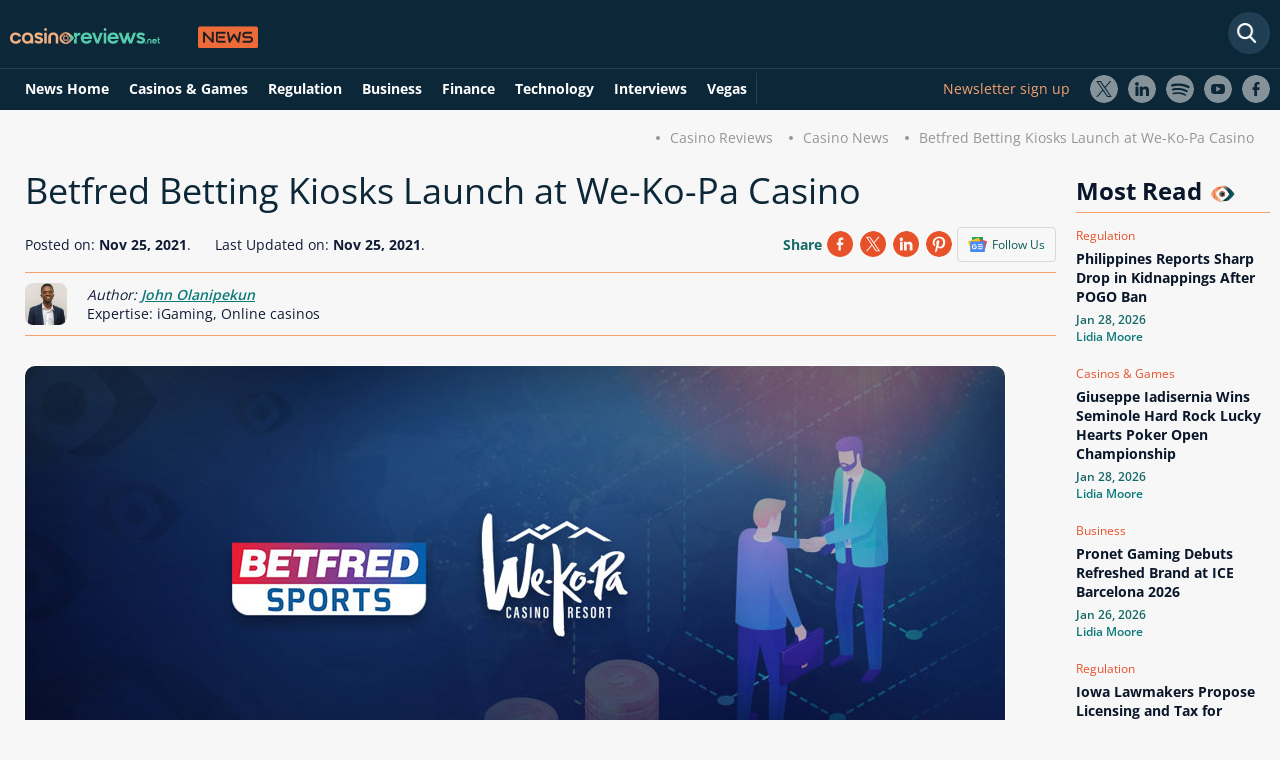

--- FILE ---
content_type: text/css; charset=UTF-8
request_url: https://www.casinoreviews.net/assets/styles/new-header-menu.css
body_size: 4505
content:
body:not(.body-blog--news,.body-blog) header #main-nav-wrap{background:#101c36;padding-top:5px;padding-bottom:5px}.body-blog-category--author #main-header{padding-top:53px}body:not(.body-blog) #logo{min-width:190px;z-index:99}body:not(.body-blog--news,.body-blog) #main-header .main-nav-wrap{background:#101c36}@media only screen and (min-width:1300px){body:not(.body-blog--news,.body-blog) header #main-nav-wrap>.main-width{width:1200px}}body:not(.body-blog) #main-header #main-nav-wrap>div.main-width{flex-direction:column}.logo-search-wrapper{display:flex;align-items:center}body:not(.body-blog--news,.body-blog) #navbarNavDropdown{display:inline-flex}header .form-search--header,body:not(.body-blog) header #logo{margin-top:0}.form-search.active .form-search--clear{top:44%;right:5px;font-size:16px;cursor:pointer}body:not(.body-blog--news,.body-blog) input[type="text"].form-search-input:focus{background-position:100% 50%;background-image:none;padding:6px 40px 5px 15px;color:#fff}.user-panel-wrapper{margin-left:auto;display:flex;align-items:center}.location-wrapper{position:relative}.location-box .custom-select-box__option,.location-box .custom-select-box__option:hover{border:none;padding:6px 5px}.country-drop{position:relative;list-style:none;display:flex;flex-direction:column;align-items:center;z-index:200}.location-wrapper .contries-dropdown{display:none}.custom-select-box--country{margin-bottom:10px;margin-top:12px;cursor:pointer}.location-wrapper li>span.nav-link{cursor:pointer;font:normal normal bold 16px Open Sans;position:relative;padding-top:0!important}.location-wrapper li>span.nav-link::after{content:"";display:block;position:absolute;height:10px;width:10px;top:45%;transform:rotate(90deg) translateX(-50%)}.location-box{background:#fff 0 0 no-repeat padding-box;box-shadow:1px 1px 2px #00000080;border-radius:6px;position:absolute;width:250px;height:fit-content;top:40px;color:#000;z-index:1000;padding:15px 25px 30px;display:none}.location-box>span{text-align:center;font:normal normal bold 14px Open Sans;color:#000;display:block}.location-box .custom-select-box__button{padding:7px 20px 7px 5px}.location-box .custom-select-box__trigger{right:3px}.location-box .apply-btn{background:#ec6a3a 0 0 no-repeat padding-box;border-radius:6px;width:100%;display:inline-block;text-decoration:none;text-align:center;color:#fff;padding:8px;margin-top:10px;font-weight:700;font-size:14px}.location-box .custom-select-box__options{margin-top:-3px;border-top:transparent;z-index:9999}.custom-select-box.active .custom-select-box__trigger:after{transform:translate(-50%,-50%) rotate(180deg)}header .nav-item--regulation .nav-link:after{display:none}body:not(.body-blog--news,.body-blog) header.main-header--dark #main-nav__list>.nav-item>.nav-link,body:not(.body-blog--news,.body-blog) #main-nav a{font:normal normal bold 16px Open Sans;text-transform:capitalize;padding:5px 16px;margin-bottom:4px;z-index:100;position:relative}header .custom-select-box .item,.custom-select-box .dot-wrap,header .custom-select-box a{font:normal normal normal 12px Open Sans;text-decoration:none;color:#000}.location-box .custom-select-box--state{display:none}.location--icon{background:url(/assets/images/svg/location-icon.svg?v=M8W6plOozAmXSOmLapxEut5eQpE);background-size:contain;background-repeat:no-repeat;width:20px;height:20px;vertical-align:middle;left:-30px;position:absolute}.menu--icon{width:16px;height:16px;vertical-align:middle;left:-6px;position:absolute;top:45%;transform:translateY(-50%)}.menu--icon.casino-icon{background:url(/assets/images/svg/casinos-menu-icon.svg?v=_p60YOEB66AkGffMRAnADIfAhpU);background-size:contain;background-repeat:no-repeat}.menu--icon.bonus-icon{background:url(/assets/images/svg/bonus-menu-icon.svg?v=htjxcnpN9ee-GZmivDvNaF4dKWA);background-size:contain;background-repeat:no-repeat}.menu--icon.games-icon{background:url(/assets/images/svg/games-menu-icon.svg?v=fKwRJaIqv4yeKs275QkE_SdPxh0);background-size:contain;background-repeat:no-repeat}.menu--icon.event-icon{background:url(/assets/images/svg/event-menu-icon.svg?v=sr9ik917R4PtvHMbnuT7xeCqu0g);background-size:contain;background-repeat:no-repeat}.menu--icon.compare-icon{background:url(/assets/images/svg/compare-menu-icon.svg?v=0JJeoDfDRpX1Ehyzq8E5Xh9fOZs);background-size:contain;background-repeat:no-repeat}.menu--icon.news-icon{background:url(/assets/images/svg/news-menu-icon.svg?v=_bhwfVZHJub_hCTGmNkek1yBLo0);background-size:contain;background-repeat:no-repeat}.menu--icon.payment-icon{background:url(/assets/images/svg/credit-card.svg?v=rjlpFJ5OgowciHRWi8E89dStGIY);background-size:contain;background-repeat:no-repeat}.menu--icon.regulation-icon{background:url(/assets/images/svg/regulation-icon.svg?v=IBt7QVUzzSy_FWE_m28vTQduHp8);background-size:contain;background-repeat:no-repeat;width:18px!important;height:19px!important}.menu--icon.live-casino-icon{background:url(/assets/images/svg/live-casinos.svg?v=WwmkMHAaQwMyjAZE3NdDBJiVLFs);background-size:contain;background-repeat:no-repeat}.menu--icon.bonus-icon-orange{background:url(/assets/images/svg/gift-box.svg?v=5gb0rU5U9W0TMQ7ypNITLggGzGQ);background-size:contain;background-repeat:no-repeat}.menu--icon.no-deposit-icon-orange{background:url(/assets/images/svg/no-deposit-bonus.svg?v=2MizCe3JILNqqzBSjPq-sDVfRPs);background-size:contain;background-repeat:no-repeat}.menu--icon.games-icon-orange{background:url(/assets/images/svg/casino-games.svg?v=u4YZzAoGIWa3e29I36nkZ2_X77I);background-size:contain;background-repeat:no-repeat}#main-nav__list>.nav-item{padding:0;position:relative}#main-nav__list.primary .nav-item--dropdown-content{background:#fff}#main-nav__list .nav-item--dropdown-content.no-ico>li>a{color:#000}.flag--INT{background-image:url(/assets/images/svg/location-icon.svg?v=M8W6plOozAmXSOmLapxEut5eQpE);background-size:contain;background-repeat:no-repeat}body:not(.body-blog--news,.body-blog) .form-search .search-results li{background:#fff;display:flex;color:#000}.form-search .search-results li a{width:100%}.form-search .search-results li a,.form-search .search-results__p{color:#000}.form-search .search-results>li>a:hover{background:#fff}body:not(.body-blog--news,.body-blog) .form-search .search-results{background:#fff;padding-top:6px}body.body-blog .form-search .search-results{width:fit-content}body.body-blog--news .form-search .search-results{width:unset}#main-nav__list .nav-item--dropdown-content>li>a:hover{color:#000}#main-nav__list .nav-item--dropdown li a{font:normal normal normal 14px Open Sans;color:#000;text-align:left;padding-left:0}#main-nav__list .nav-item--dropdown-content,#main-nav__list .nav-item--dropdown li a:hover{background:none}.d-flex.nav-item--dropdown-content{flex-direction:row;flex-wrap:nowrap}.nav-item--dropdown-content li{list-style:disc;color:#000}.nav-item--dropdown-content li::marker{font-size:10px}.nav-item--dropdown-content li a{padding-left:0}#main-nav__list .nav-item--dropdown:hover .nav-item--dropdown-content{padding-left:30px;padding-top:25px}.nav-item--dropdown-content ul{padding-left:20px}.nav-item--dropdown-content .title{font:normal normal bold 14px Open Sans;color:#4d9a90;list-style:none;text-align:left;margin-left:-15px;margin-bottom:15px}header .custom-select-box .flags{margin-right:5px}#main-nav{margin-left:5px}.d-none{display:none!important}#main-nav__user-info ul li a{text-decoration:none;color:#fff}#main-nav__user-info button[value="Log out"]{background:none}@media only screen and (min-width:1500px){body:not(.body-blog) header #logo a{margin-right:60px}}@media only screen and (max-width:1499px) and (min-width:1024px){header .form-search--header{right:0;top:0;position:relative}}@media only screen and (max-width:1403px) and (min-width:1024px){.user-panel-wrapper{align-items:flex-end}#main-nav__user-info .user-info{padding-bottom:0}body:not(.body-blog) #logo{min-width:auto}}@media only screen and (min-width:1070px){header #logo a{margin-right:60px}}@media only screen and (min-width:1024px){#main-nav__user-info .user-info{padding:5px 10px !important}body:not(.body-blog--news,.body-blog) input[type="text"].form-search-input{padding:6px 40px 5px 15px;background-position:100% 50%;position:relative;z-index:10;border-radius:6px;width:300px;border:1px solid #46626a;max-height:32px;background-size:contain}header #logo a{margin-right:30px}header #main-nav__list .nav-item--dropdown:hover .nav-item--dropdown-content{width:max-content;padding-bottom:25px;padding-left:35px;padding-right:30px;align-items:flex-start;flex-direction:row}header #main-nav__list .nav-item--dropdown-content{width:215px;border-radius:8px}header #main-nav__list.primary{display:inline-flex;width:100%!important;flex-wrap:wrap;justify-content:flex-start}body:not(.body-blog--news,.body-blog) header #main-nav__list>.nav-item{margin-bottom:0;border-radius:0;margin-right:25px}body:not(.body-blog--news,.body-blog) header #main-nav__list>.nav-item li:not(.title){cursor:pointer}header #main-nav__list.primary .nav-item--dropdown-content{top:100%}}@media only screen and (min-width:1023px){li.nav-item.location-box-for-mobile{display:none}header nav #main-nav__list #logo{display:none}.two-or-more-columns ul{max-height:320px}.two-or-more-columns ul::-webkit-scrollbar-thumb{background:#162a40}.two-or-more-columns ul::-webkit-scrollbar-track{background:transparent;border-radius:4px}.two-or-more-columns ul::-webkit-scrollbar-thumb:hover{background:#aaa}#main-header.main-header--dark{margin-bottom:30px}.form-search--header{right:unset!important}.location-wrapper.display-on-desktop{padding:10px;margin-right:20px;margin-top:0;margin-bottom:0}.location-box{width:270px}}.display-on-mobile{display:none}.display-on-desktop{display:block}@media only screen and (max-width:1023px){.d-flex.nav-item--dropdown-content.two-or-more-column{flex-direction:column;flex-wrap:nowrap;overflow-y:scroll}body:not(.body-blog--news,.body-blog) header #main-nav-wrap{padding-top:15px}.menu-v2 #main-nav{height:0}.location-box{width:250px}#main-nav .nav-item--regulation li a{padding:10px 4px 15px!important}#main-nav__list #logo a{padding-top:0;margin-left:0;padding-left:20px;font:normal normal bold 14px/34px Open Sans}.two-or-more-columns{flex-direction:column;overflow:scroll;height:105vh;align-items:flex-start}header.main-header--dark #main-nav__list>.nav-item>.nav-link{margin-left:15px;font:normal normal bold 14px/34px Open Sans !important}header nav #logo{position:absolute;top:15px;left:0;width:100%;border-bottom:1px solid #137a7a;z-index:1}header nav #logo img{width:164px}header nav #logo a{margin-left:0;padding-top:0;width:fit-content}header nav .main-nav__close{color:#4ebfa4;background:transparent;font-size:25px;font-weight:700;right:15px;top:20px;width:auto;overflow:hidden;position:absolute;height:16px;line-height:14px;padding-bottom:2px;border-radius:3px;font-style:normal;text-align:center;z-index:9999}.nav-item--dropdown.active .nav-item--dropdown-content ul{padding-left:0;width:100%}header #main-nav__list>.nav-item--dropdown:after{background-image:url(/assets/images/svg/arrowhead.svg?v=8RF7GlH4xokgbOm2IvhUC1lzhKU)!important;content:"";display:block;color:#4dbca2;background-size:contain;background-repeat:no-repeat;font-size:20px;position:absolute;height:10px;width:10px;right:7px;filter:invert(95%) sepia(48%) saturate(982%) hue-rotate(85deg) brightness(79%) contrast(91%);top:40%!important;transform:rotate(90deg) !important;z-index:99}header #main-nav__list>.nav-item--dropdown.active:after{transform:rotate(180deg) !important}header #main-nav__list>.nav-item--dropdown:not(.active) .user-info>a{margin-left:auto;margin-right:20px}header #main-nav__list>.nav-item--dropdown:hover:after{background-image:url(/assets/images/svg/arrowhead.svg?v=8RF7GlH4xokgbOm2IvhUC1lzhKU)!important;content:"";display:block;color:#4dbca2;background-size:contain;background-repeat:no-repeat;font-size:20px;position:absolute;height:10px;width:10px;top:50%;left:unset;right:7px;filter:invert(95%) sepia(48%) saturate(982%) hue-rotate(85deg) brightness(79%) contrast(91%);background-color:unset}#main-nav__list .nav-item--dropdown.active li a{margin-left:0}header #main-nav__list>.nav-item--dropdown.active:after{left:10px!important;right:unset!important;top:17px!important}.menu-heading{font:normal normal normal 16px/50px Open Sans}.display-on-mobile{display:block!important}.display-on-desktop{display:none!important}.logo-search-wrapper{align-items:flex-start}#main-nav__user-panel{margin-right:0;margin-bottom:5px}header .location-wrapper{display:block;padding-right:0;margin-bottom:0;margin-top:0}header .location-box{width:300px;top:33px;margin-right:30px}header #main-nav__list .location-box .custom-select-box a{margin-bottom:0;margin-left:0;padding-left:15px}.location--icon{left:-29px}header .location-box .flags{width:20px;height:20px;border-radius:unset}header #main-nav__list .form-search--main-nav{top:6px;left:0;height:40px;right:0;z-index:999;width:100%}input[type="text"].form-search-input{width:42px;border:none;position:absolute;right:50px;max-height:max-content;padding:20px}input[type="text"].form-search-input:focus{width:232px;background:#fff;color:#000}header #main-nav__list .form-search--header:focus{width:80%;right:60px;z-index:999}.form-search.active .form-search--clear{right:55px}form#search-form.form-search--header{right:240px!important;top:20px;display:block}header #main-nav__list.primary{background:#101c36;padding:70px 30px;transition:none;z-index:101}header #main-nav__list.primary.active{padding:70px 0 20px}header #main-nav__list>.nav-item:not(.nav-item--promos):not(.nav-item--menu-item-c):not(.nav-item--full){padding-right:0}header #main-nav__list>.nav-item:not(.nav-item--promos){border-bottom:none;background:none;box-shadow:none}header #main-nav__list>li:hover::after{display:none}header #main-nav__list.active>li:not(.active){display:list-item}header #main-nav__list .nav-item--dropdown.active .nav-item--dropdown-content{opacity:1;max-height:unset}header #main-nav__list .nav-item--dropdown:hover .nav-item--dropdown-content{padding:0}header #main-nav__list .nav-item--dropdown.active .nav-item--dropdown-content{padding:30px 4px 10px 60px;height:100vh;align-items:unset;justify-content:flex-start}header #main-nav__list .nav-item--dropdown.active #main-nav__user-info .nav-item--dropdown-content{padding:30px 4px 10px 10px}header #main-nav__list .nav-item--dropdown.active .nav-item--dropdown-content.two-or-more-columns{flex-direction:row;align-items:flex-start;justify-content:flex-start;display:inline-block!important;width:100%}header #main-nav__list .nav-item--dropdown.active .nav-item--dropdown-content.two-or-more-columns ul{padding-left:0;position:relative;width:100%;margin-bottom:20px}header #main-nav__list .nav-item--dropdown.active .nav-item--dropdown-content.two-or-more-columns ul::after{content:'';display:block;position:absolute;width:100%;height:1px;bottom:0;left:-30px;background:#c6d4dd}header #main-nav__list .nav-item--dropdown.active .nav-item--dropdown-content.two-or-more-columns ul:last-of-type::after{display:none}header #main-nav__list .nav-item--dropdown.active .nav-item--dropdown-content.two-or-more-columns ul li{width:100%}header #main-nav__list li.active>.nav-item--dropdown-content{padding:10px 4px 10px 23px}.nav-item--dropdown.active .menu--icon{top:7px;transform:translateY(0%);left:40px;display:none!important}header #main-nav__list.active>.nav-item:not(.active),header #main-nav__list.active>.menu-heading:not(.active),header #main-nav__list.active>.location-wrapper{display:none!important}.main-header--dark #main-nav__list>.nav-item>.nav-link,body:not(.body-blog--news,.body-blog) #main-nav ul:not(.search-results) a{padding:5px 30px}.main-header--dark #main-nav__list>.nav-item.active>.nav-link{text-decoration:none;padding-left:60px}#main-nav .location-box a{padding:5px}.location-box .custom-select-box__selected,.location-box .custom-select-box__option{display:flex;align-items:center}.location-wrapper{padding:15px 30px;border-top:1px solid #394c58;width:100%;position:relative}.location-wrapper::after{background-image:url(/assets/images/svg/arrowhead.svg?v=8RF7GlH4xokgbOm2IvhUC1lzhKU)!important;content:"";display:block;color:#4dbca2;background-size:contain;background-repeat:no-repeat;font-size:20px;position:absolute;height:10px;width:10px;top:50%;right:7px;filter:invert(95%) sepia(48%) saturate(982%) hue-rotate(85deg) brightness(79%) contrast(91%);transform:translate(0,-50%) rotate(90deg)}#main-nav .location-box a.apply-btn{margin-left:0 !important;font:normal normal bold 14px/34px Open Sans}.custom-select-box__trigger:after{top:40%}.menu--icon{left:0}header #main-nav__list.primary .country-drop .nav-link{width:100%;margin-left:0}.custom-select-box__options{position:absolute;overflow-y:scroll;max-height:200px}.custom-select-box--state .custom-select-box__options{height:100px}header #main-nav__list>.nav-item.not-logged-in{padding-top:20px;margin-top:0;border-top:1px solid #394c58;border-radius:0;padding-bottom:20px;margin-bottom:0;pointer-events:none}header #main-nav__list>.nav-item.not-logged-in span.nav-link{margin-left:0;margin-bottom:0;background:#ec6a3a;border-radius:6px;text-align:center;pointer-events:auto}.menu-heading.border-top{border-top:1px solid #394c58;border-radius:0!important;margin-bottom:8px;width:100%}body:not(.body-blog--news,.body-blog) header #main-nav__list .location-box a:not(.apply-btn){font:normal normal normal 12px Open Sans !important;text-decoration:none;color:#000;padding-left:0 !important;margin-left:0 !important;padding:0 30px 6px 0}header #main-nav__list .form-search--main-nav input{position:absolute;right:50px}.body-blog--news header #main-nav__list .form-search--main-nav input{right:unset;left:10px}header #main-nav__list .form-search--main-nav input:focus{width:80%}}@media only screen and (min-width:640px){header #main-nav__user-info .user-info{margin-top:0}}@media only screen and (max-width:639px){input[type="text"].form-search-input{display:none}body:not(.body-blog--news,.body-blog) input[type="text"].form-search-input:focus{color:#000}.user-panel-wrapper{align-items:flex-start}header #main-nav__list #main-nav__log-sign{width:fit-content}#main-nav__user-info .user-info{margin-top:0;padding-top:0;display:flex;align-items:center}#main-nav__user-info .user-name{width:auto}#main-nav__list li.active .user-actions.nav-item--dropdown-content .nav-item{box-shadow:none !important}.nav-item--user-info #main-nav__user-info{padding:8px 0}header #main-nav__list li.active .user-actions.nav-item--dropdown-content{transition:none}header #main-nav__list li.active .user-actions.nav-item--dropdown-content .nav-item a{color:#000 !important}.nav-item--user-info.active #main-nav__user-info .user-info{justify-content:center}header #main-nav__list .nav-item--user-info.nav-item--dropdown.active:after{top:22px!important}.form-search--main-nav{top:12px;left:30px;height:40px}header #main-nav__list .form-search--main-nav:focus{width:80%;right:60px;z-index:999}header #navbarNavDropdown .form-search .search-results li a{color:#000;font-weight:300 !important;font-size:12px !important;line-height:normal !important;text-decoration:underline;padding:10px 20px 16px;margin-bottom:0}ul.search-results li a{color:#000}input[type="text"].form-search-input{max-height:max-content}input[type="text"].form-search-input:focus{width:90%}header nav #logo{top:10px}}@media only screen and (max-width:1023px){header #main-nav__list.primary.custom-scrollbar-2--sm{right:0!important;overflow-y:auto;max-height:max-content;width:325px;contain:paint style;will-change:transform;display:flex}header #main-nav__list.primary.custom-scrollbar-2--sm.is-open,header #main-nav__list.is-open{transform:translate(0,0) !important;will-change:transform}header #main-nav__list.primary.custom-scrollbar-2--sm.is-close,header #main-nav__list.is-close{transform:translate(400px,0);will-change:auto}}@media only screen and (max-width:425px){header #main-nav__list{width:100%;will-change:transform;contain:layout style paint}.body-blog--news header #main-nav__list{width:335px}header #main-nav__list.primary{right:unset!important}header .menu-v2 #main-nav__list #logo{position:absolute;top:10px;left:0}.location-box{width:370px}}@media only screen and (max-width:375px){.location-box{width:315px}}#main-nav__log-sign{background:#ec6a3a;border-radius:6px;margin-left:30px;width:fit-content}#main-nav__log-sign #loginLink{text-transform:none;padding:0;width:120px;height:30px;font-size:14px;display:flex;align-items:center;justify-content:center}html[lang="es"] #main-nav__log-sign #loginLink{width:120px}span.sign-in-icon{background:url(/assets/images/svg/sign-in-icon.svg?v=LCEKsBOELk_LPyert11V31Lz66U);background-size:cover;width:11px;height:12px;margin-right:7px}.login-active .login-signup-panel__left,.password-reset-active .login-signup-panel__left,.signup-active .login-signup-panel__left{background:url(/assets/images/log-in-background.webp?v=HJGYPihNgmUOSIuZjRT8If0EqQg) 0 0 no-repeat;min-width:315px;max-width:315px}.login-signup-panel__left{border-radius:8px 0 0 8px}.login-active .login-signup-panel__left .site-logo,.signup-active .login-signup-panel__left .site-logo,.password-reset-active .login-signup-panel__left .site-logo{top:90%}.login-signup-panel__right label .svg,.login-signup-panel__right .label-wbe .svg,.age-verification__bd .svg--bd{display:none}.login-signup-form label .label,.login-signup-form .label-wbe .label{margin-left:10px;font-style:normal}.login-signup-form .login-signup-form__bd .custom-date-box:nth-child(1){margin-left:0}#login-signup-panel-wrap ul.green-list{padding-left:50px;position:absolute;top:65%}#login-signup-panel-wrap ul.green-list li{color:#fff}#login-signup-panel-wrap legend:after{display:none}#login-in-form__passreset{color:#137a7a!important;text-decoration:underline;cursor:pointer}.login-active .login-signup-form__bottom{display:flex;flex-direction:column-reverse}.log-in-form__rememberme{margin-top:10px;font-style:normal}#login-signup-panel input[type="submit"],.continue{font-weight:600;font-size:14px;text-align:center;background-color:#ec6a3a;z-index:10;padding:11px 20px;border-radius:6px;color:#fff;text-decoration:none;border:none;outline:none;margin-top:25px;width:100%;cursor:pointer}header #login-signup-panel input[type="submit"]:hover,.continue:hover{background-color:#e55019}header #login-signup-panel .v-dot-input-wrap--center,header #login-signup-panel .v-dot-input-wrap--center input{width:100%}header #login-signup-panel{border:1px solid #137a7a}header .item-close{color:#4ebfa4;background:transparent;font-size:25px;font-weight:lighter;right:15px;top:18px;width:auto;overflow:hidden}.signup-google-wrapper{color:#000}.signup-google-wrapper p{text-align:center;color:#000!important}.signup-google-wrapper .or{text-align:center;position:relative;margin-top:20px;margin-bottom:25px}.signup-google-wrapper .or::before{content:'';position:absolute;display:block;left:5%;top:50%;bottom:0;height:1px;width:38%;background:#d6d6d6}.signup-google-wrapper .or::after{content:'';position:absolute;display:block;right:5%;top:50%;bottom:0;height:1px;width:38%;background:#d6d6d6}.signup-google-wrapper .login-signup__button{position:unset;color:#137a7a;text-decoration:underline;cursor:pointer;font-size:14px;font-weight:600;font-style:normal;padding:0;width:fit-content}.login-signup-form input:not([type="submit"]):not(.custom-date-input):not([name="log-in-form__consent"]),.login-signup-form .custom-select-box--country{margin-left:0;width:100%;font-style:normal;height:44px}.login-active .login-signup-form__bottom,#login-signup-panel.login-active .recaptcha-wrap{padding-left:0!important}#login-signup-panel .custom-input-field__status{display:none}.custom-input-field__passview{right:15px}.login-signup-form .login-signup-form__bd .custom-date-box:nth-child(3){margin-left:0}.fs-signup .back,#forgot-password-form .login-signup__button{font-size:14px;color:#137a7a;text-align:left;position:relative;margin-top:25px;padding-left:15px;cursor:pointer}.fs-signup .back::before,#forgot-password-form .login-signup__button::before{background-image:url(/assets/images/svg/arrowhead.svg?v=8RF7GlH4xokgbOm2IvhUC1lzhKU);content:"";display:block;color:#4dbca2;background-size:contain;background-repeat:no-repeat;font-size:20px;position:absolute;height:10px;width:10px;top:52%;transform:rotate(180deg) translateY(50%);left:0;filter:invert(95%) sepia(48%) saturate(982%) hue-rotate(85deg) brightness(79%) contrast(91%)}header .custom-input__checkbox:after{left:50%;top:50%;transform:translateX(-50%) translateY(-50%) rotate(45deg)}#signup-form .custom-select-box__selected{position:relative}#signup-form .custom-select-box__selected::after{background-image:url(/assets/images/svg/arrowhead.svg?v=8RF7GlH4xokgbOm2IvhUC1lzhKU);content:"";display:block;color:#4dbca2;background-size:contain;background-repeat:no-repeat;font-size:20px;position:absolute;height:10px;width:10px;top:52%;transform:rotate(90deg) translateX(-50%);right:0;filter:invert(95%) sepia(48%) saturate(982%) hue-rotate(85deg) brightness(79%) contrast(91%)}.custom-input__checkbox{margin-top:-1px}#forgot-password-form .login-signup__button{background:none;top:unset!important;left:0;font-style:normal;width:fit-content}#login-signup-panel .log-in-form__country,#login-signup-panel .log-in-form__bd,#login-signup-panel .fs-signup .login-signup-form__bottom,.fs-signup .login-signup-form__submit,.fs-signup .recaptcha-wrap,.fs-signup .back{display:none}.custom-input-field__passview{display:none}.login-signup-form__bd{min-width:auto}.login-signup-panel__right{padding:30px 40px}.login-signup-form legend,.login-active .login-signup-form legend{margin-bottom:5px}.login-signup-form__bottom .custom-input{font-size:11px;color:#7c8185}#login-signup-panel.signup-active .login-signup-form__bottom a{font-weight:400;padding:0;z-index:99}.login-signup-form__bottom .custom-input__checkbox{border-radius:4px;width:20px;height:20px}.custom-input input:checked~.custom-input__checkbox,.custom-input-list>li.checked{border:1px solid #d2d3d5;border-radius:4px}.login-signup-form__bottom .custom-input{padding-left:30px}header .login-signup-form .custom-select-box .flags{width:12px;height:12px}header .login-signup-form .custom-select-box .flags+.item{font-size:16px}header .login-signup-form .custom-select-box--country .custom-select-box__options{max-height:190px}.custom-input-field .wrong-email,.custom-input-field .wrong-password{display:none}.custom-input-field.not-valid .wrong-email,.custom-input-field.not-valid .wrong-password{display:inline-block;font-size:12px;font-style:normal;color:#ef0f0f;float:right;display:flex;align-items:center}.caution-icon{background:url(/assets/images/svg/caution-icon.svg?v=CPrL2A3Jt2VqhDiuXtRH-sWaAn4);background-size:cover;width:15px;height:14px;margin-right:5px}@media only screen and (min-width:1024px){.login-signup-panel__right{max-width:360px}}@media only screen and (min-width:800px){.login-signup-panel__left,.login-signup-panel__right{vertical-align:baseline!important}header #login-signup-panel.login-active,header #login-signup-panel.signup-active,header #login-signup-panel.password-reset-active{width:675px;height:660px}}.google-login .btn-primary{background:transparent;margin:0 auto}@media only screen and (max-width:799px){.google-login{margin-bottom:100px}#login-signup-panel{background:#f8f8f8}.login-signup__button{display:inline-block!important}.login-signup-panel__right .login-signup-link{display:none}#main-nav #login-signup-panel a{color:#7c8185}.login-signup-form .login-signup-form__bd .custom-date-box:nth-child(1){margin-left:0}.login-signup-form legend,.login-active .login-signup-form legend{color:#000}header #login-signup-panel.login-active{display:flex;flex-direction:column}.signup-active .login-signup-panel__left{min-height:192px;display:block!important;width:100%;background-image:url(/assets/images/log-in-background.png?v=5BVW3ADmUf7V91QhBn8FkcrBtCI);background-size:cover;background-repeat:no-repeat;border-radius:inherit;border-bottom-left-radius:0;border-bottom-right-radius:0}.login-active .login-signup-panel__left .site-logo,.password-reset-active .login-signup-panel__left .site-logo,.signup-active .login-signup-panel__left .site-logo{top:18px;padding-left:35px;left:unset;transform:none}#login-signup-panel-wrap ul.green-list{top:20%;padding-left:35px}.login-active .login-signup-panel__left,.password-reset-active .login-signup-panel__left,.signup-active .login-signup-panel__left{display:block;width:100%;height:192px;background:url(/assets/images/log-in-background-mobile.webp?v=ts9Ou5vRQsRmjU5p3t5jeYZJpLk) 0 0 no-repeat !important;background-size:100% 100% !important;border-radius:9px 9px 0 0;background-color:#0f263e !important;max-width:unset}#login-signup-panel-wrap ul.green-list{margin-bottom:0;margin-top:30px}.login-signup-form__bottom{margin-top:15px}}@media only screen and (max-width:639px){.user-panel-wrapper{align-items:flex-start}#signup-form .custom-select-box .flags{top:0}.login-signup-form legend,.login-active .login-signup-form legend{margin-bottom:0}label.full-width{margin-bottom:15px}.fs-forgot-password .log-in-form__email{margin-top:15px}#login-signup-panel .g-recaptcha,label.full-width.log-in-form__password-c{margin-bottom:0}#login-signup-panel .g-recaptcha{width:fit-content}#login-signup-panel .g-recaptcha>div:first-child{width:fit-content!important}}@media only screen and (max-width:425px){.login-signup-panel__right{padding:25px 30px 30px}#login-signup-panel-wrap{max-height:100%}}#main-nav__list li.active .user-actions.nav-item--dropdown-content .nav-item--log-out button{color:#000}#main-nav__user-info .user-actions .svg-img{max-width:16px}@media only screen and (min-width:800px){.login-signup-panel__left,.login-signup-panel__right{display:table-cell;vertical-align:middle}}@media only screen and (min-width:1024px){.login-signup-panel__left{width:394px}}

--- FILE ---
content_type: image/svg+xml
request_url: https://www.casinoreviews.net/assets/images/svg/grey-icons/instagram.svg?v=Sp1Amc1WP_Ev_jyZn8BtXasD58o
body_size: -1078
content:
<svg xmlns="http://www.w3.org/2000/svg" width="33" height="33" viewBox="0 0 33 33">
  <g id="instagram" transform="translate(0.5 0.5)">
    <path id="Path_19169" data-name="Path 19169" d="M16,0A16,16,0,1,1,0,16,16,16,0,0,1,16,0" fill="none" stroke="#646b7d" stroke-width="1"/>
    <path id="Path_19170" data-name="Path 19170" d="M125.78,113.385h-6.791a5.493,5.493,0,0,0-5.49,5.49v6.791a5.493,5.493,0,0,0,5.49,5.49h6.791a5.493,5.493,0,0,0,5.49-5.49v-6.791A5.493,5.493,0,0,0,125.78,113.385Zm3.506,12.288a3.516,3.516,0,0,1-3.513,3.513h-6.791a3.516,3.516,0,0,1-3.513-3.513v-6.791a3.516,3.516,0,0,1,3.513-3.513h6.791a3.516,3.516,0,0,1,3.513,3.513Z" transform="translate(-106.381 -106.274)" fill="#646b7d"/>
    <path id="Path_19171" data-name="Path 19171" d="M187.208,182.665a4.544,4.544,0,1,0,4.544,4.544,4.552,4.552,0,0,0-4.544-4.544m0,7.3a2.759,2.759,0,1,1,2.759-2.759A2.762,2.762,0,0,1,187.208,189.968Z" transform="translate(-171.208 -171.209)" fill="#646b7d"/>
    <path id="Path_19172" data-name="Path 19172" d="M319.53,166.284a.768.768,0,1,1-.635.881.768.768,0,0,1,.635-.881" transform="translate(-298.885 -155.847)" fill="#646b7d"/>
  </g>
</svg>


--- FILE ---
content_type: image/svg+xml
request_url: https://www.casinoreviews.net/assets/images/svg/no-active-star.svg?v=CoWR6T4dAZvtJj2VbYkuEBwMAi0&v=CoWR6T4dAZvtJj2VbYkuEBwMAi0
body_size: -740
content:
<?xml version="1.0" encoding="UTF-8"?><svg id="Layer_2" xmlns="http://www.w3.org/2000/svg" viewBox="0 0 26.9028 25.8565"><defs><style>.cls-1{fill:#c6c6c6;}</style></defs><g id="_ÎÓÈ_1"><path class="cls-1" d="m26.065,12.5102l-4.2989,4.1908,1.0155,5.9167c.1795,1.0456-.2432,2.0819-1.1014,2.7064-.4846.3529-1.0537.5324-1.6243.5324-.4402,0-.882-.1065-1.2904-.321l-5.3142-2.7939-5.3128,2.7939c-.9393.4927-2.0565.4132-2.9147-.2114-.8598-.6229-1.2809-1.6608-1.1014-2.7064l1.0139-5.9167L.8374,12.5102c-.7596-.7405-1.0282-1.8276-.6993-2.8367.3273-1.0107,1.1839-1.7322,2.2345-1.8848l5.9405-.8629,2.6556-5.3827c.4704-.952,1.4223-1.5431,2.4824-1.5431.5308,0,1.0329.1478,1.462.4148.4291.267.7851.6532,1.0202,1.1283l2.6572,5.3827,5.9405.8629c1.0504.1526,1.9056.874,2.2345,1.8832.3276,1.009.0591,2.0976-.7005,2.8383Z"/></g></svg>